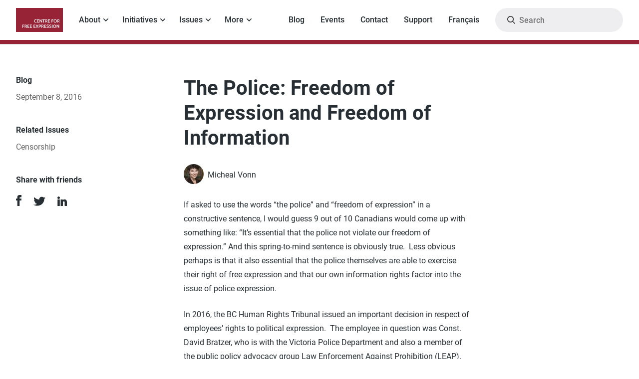

--- FILE ---
content_type: text/html; charset=UTF-8
request_url: https://cfe.torontomu.ca/blog/2016/09/police-freedom-expression-and-freedom-information
body_size: 11412
content:
<!DOCTYPE html>
<html lang="en" dir="ltr" prefix="content: http://purl.org/rss/1.0/modules/content/  dc: http://purl.org/dc/terms/  foaf: http://xmlns.com/foaf/0.1/  og: http://ogp.me/ns#  rdfs: http://www.w3.org/2000/01/rdf-schema#  schema: http://schema.org/  sioc: http://rdfs.org/sioc/ns#  sioct: http://rdfs.org/sioc/types#  skos: http://www.w3.org/2004/02/skos/core#  xsd: http://www.w3.org/2001/XMLSchema# ">
  <head>
    <meta charset="utf-8" />
<script async src="https://www.googletagmanager.com/gtag/js?id=UA-83543464-1"></script>
<script>window.dataLayer = window.dataLayer || [];function gtag(){dataLayer.push(arguments)};gtag("js", new Date());gtag("set", "developer_id.dMDhkMT", true);gtag("config", "UA-83543464-1", {"groups":"default","anonymize_ip":true,"page_placeholder":"PLACEHOLDER_page_path","allow_ad_personalization_signals":false});</script>
<meta name="description" content="If asked to use the words “the police” and “freedom of expression” in a constructive sentence, I would guess 9 out of 10 Canadians would come up with something like: “It’s essential that the police not violate our freedom of expression.” And this spring-to-mind sentence is obviously true. Less obvious perhaps is that it also essential that the police themselves are able to exercise their right of free expression and that our own information rights factor into the issue of police expression." />
<link rel="canonical" href="https://cfe.torontomu.ca/blog/2016/09/police-freedom-expression-and-freedom-information" />
<link rel="image_src" href="https://cfe.torontomu.ca/sites/default/files/styles/large/public/2022-05/Micheal_Vonn_photo.jpg?itok=Re0hV-eY" />
<meta property="og:site_name" content="Centre for Free Expression" />
<meta property="og:type" content="Post" />
<meta property="og:url" content="https://cfe.torontomu.ca/blog/2016/09/police-freedom-expression-and-freedom-information" />
<meta property="og:title" content="The Police: Freedom of Expression and Freedom of Information | Centre for Free Expression" />
<meta property="og:description" content="If asked to use the words “the police” and “freedom of expression” in a constructive sentence, I would guess 9 out of 10 Canadians would come up with something like: “It’s essential that the police not violate our freedom of expression.” And this spring-to-mind sentence is obviously true. Less obvious perhaps is that it also essential that the police themselves are able to exercise their right of free expression and that our own information rights factor into the issue of police expression." />
<meta property="og:image" content="https://cfe.torontomu.ca/sites/default/files/styles/large/public/2022-05/Micheal_Vonn_photo.jpg?itok=Re0hV-eY" />
<meta property="og:image:url" content="https://cfe.torontomu.ca/sites/default/files/styles/large/public/2022-05/Micheal_Vonn_photo.jpg?itok=Re0hV-eY" />
<meta name="twitter:card" content="summary_large_image" />
<meta name="twitter:title" content="The Police: Freedom of Expression and Freedom of Information | Centre for Free Expression" />
<meta name="twitter:image" content="https://cfe.torontomu.ca/sites/default/files/styles/large/public/2022-05/Micheal_Vonn_photo.jpg?itok=Re0hV-eY" />
<meta name="Generator" content="Drupal 10 (https://www.drupal.org)" />
<meta name="MobileOptimized" content="width" />
<meta name="HandheldFriendly" content="true" />
<meta name="viewport" content="width=device-width, initial-scale=1.0" />
<link rel="icon" href="/themes/cfe/favicon.ico" type="image/vnd.microsoft.icon" />
<script>window.a2a_config=window.a2a_config||{};a2a_config.callbacks=[];a2a_config.overlays=[];a2a_config.templates={};</script>

    <title>The Police: Freedom of Expression and Freedom of Information | Centre for Free Expression</title>
    <link rel="stylesheet" media="all" href="/core/themes/stable9/css/system/components/align.module.css?t69tlf" />
<link rel="stylesheet" media="all" href="/core/themes/stable9/css/system/components/fieldgroup.module.css?t69tlf" />
<link rel="stylesheet" media="all" href="/core/themes/stable9/css/system/components/container-inline.module.css?t69tlf" />
<link rel="stylesheet" media="all" href="/core/themes/stable9/css/system/components/clearfix.module.css?t69tlf" />
<link rel="stylesheet" media="all" href="/core/themes/stable9/css/system/components/details.module.css?t69tlf" />
<link rel="stylesheet" media="all" href="/core/themes/stable9/css/system/components/hidden.module.css?t69tlf" />
<link rel="stylesheet" media="all" href="/core/themes/stable9/css/system/components/item-list.module.css?t69tlf" />
<link rel="stylesheet" media="all" href="/core/themes/stable9/css/system/components/js.module.css?t69tlf" />
<link rel="stylesheet" media="all" href="/core/themes/stable9/css/system/components/nowrap.module.css?t69tlf" />
<link rel="stylesheet" media="all" href="/core/themes/stable9/css/system/components/position-container.module.css?t69tlf" />
<link rel="stylesheet" media="all" href="/core/themes/stable9/css/system/components/reset-appearance.module.css?t69tlf" />
<link rel="stylesheet" media="all" href="/core/themes/stable9/css/system/components/resize.module.css?t69tlf" />
<link rel="stylesheet" media="all" href="/core/themes/stable9/css/system/components/system-status-counter.css?t69tlf" />
<link rel="stylesheet" media="all" href="/core/themes/stable9/css/system/components/system-status-report-counters.css?t69tlf" />
<link rel="stylesheet" media="all" href="/core/themes/stable9/css/system/components/system-status-report-general-info.css?t69tlf" />
<link rel="stylesheet" media="all" href="/core/themes/stable9/css/system/components/tablesort.module.css?t69tlf" />
<link rel="stylesheet" media="all" href="/core/themes/stable9/css/views/views.module.css?t69tlf" />
<link rel="stylesheet" media="all" href="/modules/contrib/addtoany/css/addtoany.css?t69tlf" />
<link rel="stylesheet" media="all" href="/modules/contrib/ckeditor_accordion/css/accordion.frontend.css?t69tlf" />
<link rel="stylesheet" media="all" href="/modules/contrib/colorbox/styles/plain/colorbox_style.css?t69tlf" />
<link rel="stylesheet" media="all" href="/modules/contrib/extlink/css/extlink.css?t69tlf" />
<link rel="stylesheet" media="all" href="/themes/cfe/scripts/mmenu-light/mmenu-light.css?t69tlf" />
<link rel="stylesheet" media="all" href="/themes/cfe/scripts/choices/choices.css?t69tlf" />
<link rel="stylesheet" media="all" href="/themes/cfe/styles/main.css?t69tlf" />

    
  </head>
  <body>
        <a href="#main-content" class="visually-hidden focusable">
      Skip to main content
    </a>
    
      <div class="dialog-off-canvas-main-canvas" data-off-canvas-main-canvas>
    <div class="page">

    <header class="page__header">
        <div class="header">
    <div class="header__container">
        <div id="block-cfe-branding">
  
    
        <a href="/" rel="home" class="header__logo-link">
      <img src="/themes/cfe/logo.svg" alt="Home" class="header__logo-image" />
    </a>
      
</div>
<nav role="navigation" aria-labelledby="block-cfe-main-menu-menu" id="block-cfe-main-menu">
            
  <h2 class="visually-hidden" id="block-cfe-main-menu-menu">Main navigation</h2>
  

        
              <ul class="header-menu">
              <li class="header-menu__item--mega header-menu__item header-menu__item--level-0">
                <button class="header-menu__link header-menu__link--level-0 header-menu__link--expandable" id="menu-1" type="button">About</button>
                                  <ul class="header-menu__submenu header-menu__submenu--level-1" data-submenu-title="About">
              <li class="header-menu__item header-menu__item--level-1">
                <span class="header-menu__link header-menu__link--level-1">Who we are</span>
                                  <ul class="header-menu__submenu header-menu__submenu--level-2" data-submenu-title="Who we are">
              <li class="skip-link header-menu__item header-menu__item--level-2">
                <a href="#menu-2" class="header-menu__link header-menu__link--level-2">Skip submenu</a>
              </li>
          <li class="header-menu__item header-menu__item--level-2">
                <a href="/about/history-mission" class="header-menu__link header-menu__link--level-2" data-drupal-link-system-path="node/25">History &amp; Mission</a>
              </li>
          <li class="header-menu__item header-menu__item--level-2">
                <a href="/annual-report" class="header-menu__link header-menu__link--level-2">Annual Report</a>
              </li>
          <li class="header-menu__item header-menu__item--level-2">
                <span class="header-menu__link header-menu__link--level-2">People</span>
                                  <ul class="header-menu__submenu header-menu__submenu--level-3" data-submenu-title="People">
              <li class="header-menu__item header-menu__item--level-3">
                <a href="/about/advisory-board" class="header-menu__link header-menu__link--level-3" data-drupal-link-system-path="taxonomy/term/15">Advisory Board</a>
              </li>
          <li class="header-menu__item header-menu__item--level-3">
                <a href="/about/working-group-schools-and-intellectual-freedom" class="header-menu__link header-menu__link--level-3" data-drupal-link-system-path="taxonomy/term/184">Working Group on Schools and Intellectual Freedom</a>
              </li>
          <li class="header-menu__item header-menu__item--level-3">
                <a href="/about/working-group-whistleblower-protection-canadian-private-sector" class="header-menu__link header-menu__link--level-3" data-drupal-link-system-path="taxonomy/term/185">Working Group on Whistleblower Protection in the Canadian Private Sector</a>
              </li>
          <li class="header-menu__item header-menu__item--level-3">
                <a href="/about/senior-fellows" class="header-menu__link header-menu__link--level-3" data-drupal-link-system-path="taxonomy/term/20">Senior Fellows</a>
              </li>
          <li class="header-menu__item header-menu__item--level-3">
                <a href="/about/junior-fellows" class="header-menu__link header-menu__link--level-3" data-drupal-link-system-path="taxonomy/term/21">Junior Fellows</a>
              </li>
          <li class="header-menu__item header-menu__item--level-3">
                <a href="/about/bloggers" class="header-menu__link header-menu__link--level-3" data-drupal-link-system-path="taxonomy/term/22">Bloggers</a>
              </li>
          <li class="header-menu__item header-menu__item--level-3">
                <a href="/about/whistleblowing-initiatives-steering-committee" class="header-menu__link header-menu__link--level-3" data-drupal-link-system-path="taxonomy/term/33">Whistleblowing Initiatives Steering Committee</a>
              </li>
          <li class="header-menu__item header-menu__item--level-3">
                <a href="/about/working-group-academic-freedom" class="header-menu__link header-menu__link--level-3" data-drupal-link-system-path="taxonomy/term/36">Working Group on Academic Freedom</a>
              </li>
          <li class="header-menu__item header-menu__item--level-3">
                <a href="/about/working-group-intellectual-freedom" class="header-menu__link header-menu__link--level-3" data-drupal-link-system-path="taxonomy/term/35">Working Group on Intellectual Freedom</a>
              </li>
          <li class="header-menu__item header-menu__item--level-3">
                <a href="/about/staff" class="header-menu__link header-menu__link--level-3" data-drupal-link-system-path="taxonomy/term/19">Staff</a>
              </li>
          <li class="header-menu__item header-menu__item--level-3">
                <a href="/about/media-contacts" class="header-menu__link header-menu__link--level-3" data-drupal-link-system-path="taxonomy/term/42">Media Contacts</a>
              </li>
        </ul>
  
              </li>
        </ul>
  
              </li>
          <li class="header-menu__item header-menu__item--level-1">
                <span class="header-menu__link header-menu__link--level-1">Initiatives</span>
                                  <ul class="header-menu__submenu header-menu__submenu--level-2" data-submenu-title="Initiatives">
              <li class="header-menu__item header-menu__item--level-2">
                <a href="/initiatives/advocating-anti-slapp-legislation" class="header-menu__link header-menu__link--level-2" data-drupal-link-system-path="taxonomy/term/43">Advocating Anti-SLAPP Legislation</a>
              </li>
          <li class="header-menu__item header-menu__item--level-2">
                <a href="/initiatives/defending-freedom-press" class="header-menu__link header-menu__link--level-2" data-drupal-link-system-path="taxonomy/term/44">Defending Freedom of the Press</a>
              </li>
          <li class="header-menu__item header-menu__item--level-2">
                <a href="/initiatives/ensuring-research-confidentiality" class="header-menu__link header-menu__link--level-2" data-drupal-link-system-path="taxonomy/term/45">Ensuring Research Confidentiality</a>
              </li>
          <li class="header-menu__item header-menu__item--level-2">
                <a href="/initiatives/improving-access-information" class="header-menu__link header-menu__link--level-2" data-drupal-link-system-path="taxonomy/term/46">Improving Access to Information</a>
              </li>
          <li class="header-menu__item header-menu__item--level-2">
                <a href="/initiatives/intervening-courts-cases" class="header-menu__link header-menu__link--level-2" data-drupal-link-system-path="taxonomy/term/47">Intervening in Courts Cases</a>
              </li>
          <li class="header-menu__item header-menu__item--level-2">
                <a href="/initiatives/promoting-libraries-intellectual-freedom" class="header-menu__link header-menu__link--level-2" data-drupal-link-system-path="taxonomy/term/48">Promoting Libraries &amp; Intellectual Freedom</a>
              </li>
          <li class="header-menu__item header-menu__item--level-2">
                <a href="/initiatives/protecting-whistleblowers" class="header-menu__link header-menu__link--level-2" data-drupal-link-system-path="taxonomy/term/49">Protecting Whistleblowers</a>
              </li>
          <li class="header-menu__item header-menu__item--level-2">
                <a href="/initiatives/regulating-digital-platforms" class="header-menu__link header-menu__link--level-2" data-drupal-link-system-path="taxonomy/term/50">Regulating Digital Platforms</a>
              </li>
        </ul>
  
              </li>
          <li class="header-menu__item header-menu__item--level-1">
                <span class="header-menu__link header-menu__link--level-1">Issues</span>
                                  <ul class="header-menu__submenu header-menu__submenu--level-2" data-submenu-title="Issues">
              <li class="header-menu__item header-menu__item--level-2">
                <a href="/issues/academic-freedom" class="header-menu__link header-menu__link--level-2" data-drupal-link-system-path="taxonomy/term/1">Academic Freedom</a>
              </li>
          <li class="header-menu__item header-menu__item--level-2">
                <a href="/issues/access-information" class="header-menu__link header-menu__link--level-2" data-drupal-link-system-path="taxonomy/term/7">Access-to-Information</a>
              </li>
          <li class="header-menu__item header-menu__item--level-2">
                <a href="/issues/anti-slapp" class="header-menu__link header-menu__link--level-2" data-drupal-link-system-path="taxonomy/term/51">Anti-SLAPP</a>
              </li>
          <li class="header-menu__item header-menu__item--level-2">
                <a href="/issues/censorship" class="header-menu__link header-menu__link--level-2" data-drupal-link-system-path="taxonomy/term/3">Censorship</a>
              </li>
          <li class="header-menu__item header-menu__item--level-2">
                <a href="/issues/disinformation" class="header-menu__link header-menu__link--level-2" data-drupal-link-system-path="taxonomy/term/5">Disinformation</a>
              </li>
          <li class="header-menu__item header-menu__item--level-2">
                <a href="/issues/freedom-expression-its-limits" class="header-menu__link header-menu__link--level-2" data-drupal-link-system-path="taxonomy/term/10">Freedom of Expression &amp; Its Limits</a>
              </li>
          <li class="header-menu__item header-menu__item--level-2">
                <a href="/issues/freedom-press" class="header-menu__link header-menu__link--level-2" data-drupal-link-system-path="taxonomy/term/6">Freedom of the Press</a>
              </li>
          <li class="header-menu__item header-menu__item--level-2">
                <a href="/issues/intellectual-freedom" class="header-menu__link header-menu__link--level-2" data-drupal-link-system-path="taxonomy/term/8">Intellectual Freedom</a>
              </li>
          <li class="header-menu__item header-menu__item--level-2">
                <a href="/issues/internet-and-social-media" class="header-menu__link header-menu__link--level-2" data-drupal-link-system-path="taxonomy/term/9">Internet and Social Media</a>
              </li>
          <li class="header-menu__item header-menu__item--level-2">
                <a href="/issues/privacy-surveillance" class="header-menu__link header-menu__link--level-2" data-drupal-link-system-path="taxonomy/term/4">Privacy &amp; Surveillance</a>
              </li>
          <li class="header-menu__item header-menu__item--level-2">
                <a href="/issues/whistleblower-protection" class="header-menu__link header-menu__link--level-2" data-drupal-link-system-path="taxonomy/term/13">Whistleblower Protection</a>
              </li>
          <li class="header-menu__item header-menu__item--level-2">
                <a href="/issues/workplace-free-expression" class="header-menu__link header-menu__link--level-2" data-drupal-link-system-path="taxonomy/term/14">Workplace Free Expression</a>
              </li>
        </ul>
  
              </li>
          <li class="header-menu__item header-menu__item--level-1">
                <span class="header-menu__link header-menu__link--level-1">Public education</span>
                                  <ul class="header-menu__submenu header-menu__submenu--level-2" data-submenu-title="Public education">
              <li class="header-menu__item header-menu__item--level-2">
                <a href="/blog" class="header-menu__link header-menu__link--level-2" data-drupal-link-system-path="blog">Blog</a>
              </li>
          <li class="header-menu__item header-menu__item--level-2">
                <a href="/events" class="header-menu__link header-menu__link--level-2" data-drupal-link-system-path="events">Events</a>
              </li>
          <li class="header-menu__item header-menu__item--level-2">
                <a href="/publications" class="header-menu__link header-menu__link--level-2" data-drupal-link-system-path="publications">Publications</a>
              </li>
          <li class="header-menu__item header-menu__item--level-2">
                <span class="header-menu__link header-menu__link--level-2">Speakers Bureau</span>
                                  <ul class="header-menu__submenu header-menu__submenu--level-3" data-submenu-title="Speakers Bureau">
              <li class="header-menu__item header-menu__item--level-3">
                <a href="/about/speakers-bureau/whistleblowing" class="header-menu__link header-menu__link--level-3" data-drupal-link-system-path="taxonomy/term/37">Whistleblowing</a>
              </li>
          <li class="header-menu__item header-menu__item--level-3">
                <a href="/about/speakers-bureau/academic-freedom" class="header-menu__link header-menu__link--level-3" data-drupal-link-system-path="taxonomy/term/38">Academic Freedom</a>
              </li>
          <li class="header-menu__item header-menu__item--level-3">
                <a href="/about/speakers-bureau/intellectual-freedom" class="header-menu__link header-menu__link--level-3" data-drupal-link-system-path="taxonomy/term/39">Intellectual Freedom</a>
              </li>
          <li class="header-menu__item header-menu__item--level-3">
                <a href="/about/speakers-bureau/freedom-expression" class="header-menu__link header-menu__link--level-3" data-drupal-link-system-path="taxonomy/term/41">Freedom of Expression</a>
              </li>
        </ul>
  
              </li>
        </ul>
  
              </li>
          <li class="header-menu__item header-menu__item--level-1">
                <span class="header-menu__link header-menu__link--level-1">Connect</span>
                                  <ul class="header-menu__submenu header-menu__submenu--level-2" data-submenu-title="Connect">
              <li class="header-menu__item header-menu__item--level-2">
                <a href="/contact" class="header-menu__link header-menu__link--level-2" data-drupal-link-system-path="node/6677">Contact</a>
              </li>
          <li class="header-menu__item header-menu__item--level-2">
                <a href="/support" class="header-menu__link header-menu__link--level-2" data-drupal-link-system-path="node/6675">Support</a>
              </li>
          <li class="header-menu__item header-menu__item--level-2">
                <span class="header-menu__link header-menu__link--level-2">Follow</span>
                                  <ul class="header-menu__submenu header-menu__submenu--level-3" data-submenu-title="Follow">
              <li class="social-link social-link--facebook header-menu__item header-menu__item--level-3">
                <a href="https://www.facebook.com/CentreforFreeExpresssion" class="header-menu__link header-menu__link--level-3">Facebook</a>
              </li>
          <li class="social-link social-link--twitter header-menu__item header-menu__item--level-3">
                <a href="https://twitter.com/cfe_tmu" class="header-menu__link header-menu__link--level-3">Twitter</a>
              </li>
        </ul>
  
              </li>
        </ul>
  
              </li>
        </ul>
  
              </li>
          <li class="header-menu__item--dropdown header-menu__item header-menu__item--level-0">
                <button class="header-menu__link header-menu__link--level-0 header-menu__link--expandable" id="menu-2" type="button">Initiatives</button>
                                  <ul class="header-menu__submenu header-menu__submenu--level-1" data-submenu-title="Initiatives">
              <li class="skip-link header-menu__item header-menu__item--level-1">
                <a href="#menu-3" class="header-menu__link header-menu__link--level-1">Skip submenu</a>
              </li>
          <li class="header-menu__item header-menu__item--level-1">
                <a href="/initiatives/advocating-anti-slapp-legislation" class="header-menu__link header-menu__link--level-1" data-drupal-link-system-path="taxonomy/term/43">Advocating Anti-SLAPP Legislation</a>
              </li>
          <li class="header-menu__item header-menu__item--level-1">
                <a href="/initiatives/defending-freedom-press" class="header-menu__link header-menu__link--level-1" data-drupal-link-system-path="taxonomy/term/44">Defending Freedom of the Press</a>
              </li>
          <li class="header-menu__item header-menu__item--level-1">
                <a href="/initiatives/ensuring-research-confidentiality" class="header-menu__link header-menu__link--level-1" data-drupal-link-system-path="taxonomy/term/45">Ensuring Research Confidentiality</a>
              </li>
          <li class="header-menu__item header-menu__item--level-1">
                <a href="/initiatives/improving-access-information" class="header-menu__link header-menu__link--level-1" data-drupal-link-system-path="taxonomy/term/46">Improving Access to Information</a>
              </li>
          <li class="header-menu__item header-menu__item--level-1">
                <a href="/initiatives/intervening-courts-cases" class="header-menu__link header-menu__link--level-1" data-drupal-link-system-path="taxonomy/term/47">Intervening in Courts Cases</a>
              </li>
          <li class="header-menu__item header-menu__item--level-1">
                <a href="/initiatives/promoting-libraries-intellectual-freedom" class="header-menu__link header-menu__link--level-1" data-drupal-link-system-path="taxonomy/term/48">Promoting Libraries &amp; Intellectual Freedom</a>
              </li>
          <li class="header-menu__item header-menu__item--level-1">
                <a href="/initiatives/protecting-whistleblowers" class="header-menu__link header-menu__link--level-1" data-drupal-link-system-path="taxonomy/term/49">Protecting Whistleblowers</a>
              </li>
          <li class="header-menu__item header-menu__item--level-1">
                <a href="/initiatives/regulating-digital-platforms" class="header-menu__link header-menu__link--level-1" data-drupal-link-system-path="taxonomy/term/50">Regulating Digital Platforms</a>
              </li>
        </ul>
  
              </li>
          <li class="header-menu__item--dropdown header-menu__item header-menu__item--level-0">
                <button class="header-menu__link header-menu__link--level-0 header-menu__link--expandable" id="menu-3" type="button">Issues</button>
                                  <ul class="header-menu__submenu header-menu__submenu--level-1" data-submenu-title="Issues">
              <li class="skip-link header-menu__item header-menu__item--level-1">
                <a href="#menu-4" class="header-menu__link header-menu__link--level-1">Skip submenu</a>
              </li>
          <li class="header-menu__item header-menu__item--level-1">
                <a href="/issues/academic-freedom" class="header-menu__link header-menu__link--level-1" data-drupal-link-system-path="taxonomy/term/1">Academic Freedom</a>
              </li>
          <li class="header-menu__item header-menu__item--level-1">
                <a href="/issues/access-information" class="header-menu__link header-menu__link--level-1" data-drupal-link-system-path="taxonomy/term/7">Access-to-Information</a>
              </li>
          <li class="header-menu__item header-menu__item--level-1">
                <a href="/issues/anti-slapp" class="header-menu__link header-menu__link--level-1" data-drupal-link-system-path="taxonomy/term/51">Anti-SLAPP</a>
              </li>
          <li class="header-menu__item header-menu__item--level-1">
                <a href="/issues/censorship" class="header-menu__link header-menu__link--level-1" data-drupal-link-system-path="taxonomy/term/3">Censorship</a>
              </li>
          <li class="header-menu__item header-menu__item--level-1">
                <a href="/issues/disinformation" class="header-menu__link header-menu__link--level-1" data-drupal-link-system-path="taxonomy/term/5">Disinformation</a>
              </li>
          <li class="header-menu__item header-menu__item--level-1">
                <a href="/issues/freedom-expression-its-limits" class="header-menu__link header-menu__link--level-1" data-drupal-link-system-path="taxonomy/term/10">Freedom of Expression &amp; Its Limits</a>
              </li>
          <li class="header-menu__item header-menu__item--level-1">
                <a href="/issues/freedom-press" class="header-menu__link header-menu__link--level-1" data-drupal-link-system-path="taxonomy/term/6">Freedom of the Press</a>
              </li>
          <li class="header-menu__item header-menu__item--level-1">
                <a href="/issues/intellectual-freedom" class="header-menu__link header-menu__link--level-1" data-drupal-link-system-path="taxonomy/term/8">Intellectual Freedom</a>
              </li>
          <li class="header-menu__item header-menu__item--level-1">
                <a href="/issues/internet-and-social-media" class="header-menu__link header-menu__link--level-1" data-drupal-link-system-path="taxonomy/term/9">Internet and Social Media</a>
              </li>
          <li class="header-menu__item header-menu__item--level-1">
                <a href="/issues/privacy-surveillance" class="header-menu__link header-menu__link--level-1" data-drupal-link-system-path="taxonomy/term/4">Privacy &amp; Surveillance</a>
              </li>
          <li class="header-menu__item header-menu__item--level-1">
                <a href="/issues/whistleblower-protection" class="header-menu__link header-menu__link--level-1" data-drupal-link-system-path="taxonomy/term/13">Whistleblower Protection</a>
              </li>
          <li class="header-menu__item header-menu__item--level-1">
                <a href="/issues/workplace-free-expression" class="header-menu__link header-menu__link--level-1" data-drupal-link-system-path="taxonomy/term/14">Workplace Free Expression</a>
              </li>
        </ul>
  
              </li>
          <li class="header-menu__item--dropdown header-menu__item header-menu__item--level-0">
                <button class="header-menu__link header-menu__link--level-0 header-menu__link--expandable" id="menu-4" type="button">More</button>
                                  <ul class="header-menu__submenu header-menu__submenu--level-1" data-submenu-title="More">
              <li class="skip-link header-menu__item header-menu__item--level-1">
                <a href="#menu-5" class="header-menu__link header-menu__link--level-1">Skip submenu</a>
              </li>
          <li class="header-menu__item header-menu__item--level-1">
                <a href="/awards" class="header-menu__link header-menu__link--level-1" data-drupal-link-system-path="awards">Awards</a>
              </li>
          <li class="header-menu__item header-menu__item--level-1">
                <a href="/bpc-bulletins" class="header-menu__link header-menu__link--level-1" data-drupal-link-system-path="bpc-bulletins">BPC Bulletins</a>
              </li>
          <li class="header-menu__item header-menu__item--level-1">
                <a href="/court-submissions" class="header-menu__link header-menu__link--level-1" data-drupal-link-system-path="court-submissions">Court Submissions</a>
              </li>
          <li class="header-menu__item header-menu__item--level-1">
                <a href="/databases" class="header-menu__link header-menu__link--level-1" data-drupal-link-system-path="databases">Databases</a>
              </li>
          <li class="header-menu__item header-menu__item--level-1">
                <a href="/guidesadvice" class="header-menu__link header-menu__link--level-1" data-drupal-link-system-path="guidesadvice">Guides/Advice</a>
              </li>
          <li class="header-menu__item header-menu__item--level-1">
                <a href="/news" class="header-menu__link header-menu__link--level-1" data-drupal-link-system-path="news">News</a>
              </li>
          <li class="header-menu__item header-menu__item--level-1">
                <a href="/policy-submissions" class="header-menu__link header-menu__link--level-1" data-drupal-link-system-path="policy-submissions">Policy Submissions</a>
              </li>
          <li class="header-menu__item header-menu__item--level-1">
                <a href="/publications" class="header-menu__link header-menu__link--level-1" data-drupal-link-system-path="publications">Publications</a>
              </li>
          <li class="header-menu__item header-menu__item--level-1">
                <a href="/recommended-reading" class="header-menu__link header-menu__link--level-1" data-drupal-link-system-path="recommended-reading">Recommended Reading</a>
              </li>
        </ul>
  
              </li>
          <li class="header-menu__item--right-separator header-menu__item header-menu__item--level-0">
                <a href="/blog" id="menu-5" class="header-menu__link header-menu__link--level-0" data-drupal-link-system-path="blog">Blog</a>
              </li>
          <li class="header-menu__item header-menu__item--level-0">
                <a href="/events" id="menu-6" class="header-menu__link header-menu__link--level-0" data-drupal-link-system-path="events">Events</a>
              </li>
          <li class="header-menu__item header-menu__item--level-0">
                <a href="/contact" id="menu-7" class="header-menu__link header-menu__link--level-0" data-drupal-link-system-path="node/6677">Contact</a>
              </li>
          <li class="header-menu__item header-menu__item--level-0">
                <a href="/support" id="menu-8" class="header-menu__link header-menu__link--level-0" data-drupal-link-system-path="node/6675">Support</a>
              </li>
          <li class="header-menu__item header-menu__item--level-0">
                <a href="/page/francais" class="header-menu__link header-menu__link--level-0" data-drupal-link-system-path="node/7947">Français</a>
              </li>
        </ul>
  


  </nav>
<div class="views-exposed-form search-bar" data-drupal-selector="views-exposed-form-search-content-page-1" id="block-search" >
  
    
      <form action="/search" method="get" id="views-exposed-form-search-content-page-1" accept-charset="UTF-8">
  <div class="js-form-item form-item form-type-textfield js-form-type-textfield form-item-keys js-form-item-keys">
      <label for="edit-keys">Search</label>
        <input placeholder="Search" data-drupal-selector="edit-keys" type="text" id="edit-keys" name="keys" value="" size="30" maxlength="128" class="form-text" />

        </div>
<div data-drupal-selector="edit-actions" class="form-actions js-form-wrapper form-wrapper" id="edit-actions"><input data-drupal-selector="edit-submit-search-content" type="submit" id="edit-submit-search-content" value="Search" class="button js-form-submit form-submit" />
</div>


</form>

  </div>
<div id="block-mobilemenubutton">
  <a class="mobile-menu-button" href="#block-cfe-main-menu">
    <span class="mobile-menu-button__label">Menu</span>
  </a>
</div>

    </div>
</div>

    </header>

    
<div class="system">
    <div class="system__container">
        <div data-drupal-messages-fallback class="hidden"></div>

    </div>
</div>


    <main class="page__main">
                <a id="main-content" tabindex="-1"></a>

        
        <div class="main-container ">
            <div class="main-container__content">
    <div id="block-cfe-content">
  
    
      <article class="article-full">
    <div class="article-full__right">
        <header>
            <div class="article-full__meta">
                <span class="article-full__type">Blog</span>
                <span class="article-full__date">September 8, 2016</span>
            </div>
            <h1 class="article-full__title">
                The Police: Freedom of Expression and Freedom of Information 
            </h1>
            <div>
      <div class="person-tags">
              <div class="person-tags__row"><a href="/people/micheal-vonn" class="person-tag">
    <span class="person-tag__thumbnail">
            <div>  <img loading="lazy" src="/sites/default/files/styles/person_tag/public/2022-05/Micheal_Vonn_photo.jpg?itok=t27fjaEi" width="50" height="50" alt="" typeof="foaf:Image" />


</div>
      </span>
    <span class="person-tag__name">
            <div>Micheal Vonn</div>
      </span>
</a>
</div>
          </div>
  </div>
        </header>
        <div class="article-full__content">
            
            <div property="schema:text"><p>If asked to use the words “the police” and “freedom of expression” in a constructive sentence, I would guess 9 out of 10 Canadians would come up with something like: “It’s essential that the police not violate our freedom of expression.” And this spring-to-mind sentence is obviously true.&nbsp; Less obvious perhaps is that it also essential that the police themselves are able to exercise their right of free expression and that our own information rights factor into the issue of police expression.&nbsp;</p>
<p>In 2016, the BC Human Rights Tribunal issued an important decision in respect of employees’ rights to political expression.&nbsp; The employee in question was Const. David Bratzer, who is with the Victoria Police Department and also a member of the public policy advocacy group Law Enforcement Against Prohibition (LEAP).&nbsp; The question was whether the police department’s attempts to restrain Bratzer’s off-duty speaking on behalf of LEAP discriminated against him in his employment on the basis of his political beliefs, contrary to s.13 of the BC <em>Human Rights Code</em>.&nbsp;</p>
<p>In the main, this was a case about the extent to which an employee’s duty of loyalty to an employer can legitimately restrict that employee’s political speech. &nbsp;The usual framework of legal assessment applied, so that the employer was required to accommodate the employee’s political activity to the point of undue hardship.&nbsp; And that point, said the tribunal, is where the conduct of the employee is “clearly incompatible with the individual’s duties”.&nbsp; That is a high standard:&nbsp; “one may expect that point will not be reached unless there is evidence of impairment or if other less intrusive or restrictive means have either been tried and found wanting or have been considered and rejected for good reason.” (para. 323).&nbsp;</p>
<p>Bratzer’s win in this long legal battle is not only a win for employees in many sectors whose political speech rights are often at issue (teachers being a big one in this category).&nbsp; It is also a win for the general public in the sense that it opens up that famous “marketplace of ideas” to political views from all ranks of police. This probably doesn’t excite you much if you think, not unfairly, that the police already enjoy a considerable advantage in making their voices heard relative to the Average Josephine. No question they do, but mostly in the upper ranks.&nbsp;</p>
<p>The Canadian Association of Chiefs of Police has a very large megaphone and is often taken as the de facto ‘voice of Canadian policing’.&nbsp; The tribunal, in rejecting the notion that advocating for law reform was incompatible with police duties, noted that lobby groups like The Canadian Association of Chiefs of Police do almost nothing <em>but</em> advocate for law reform, and theirs cannot be the only legitimate voice.&nbsp;</p>
<p>Nor should the right to participate in advocacy be restricted to senior members of management, or their lobbying organizations.&nbsp; The Canadian Association of Chiefs of Police, by virtue only of being composed of senior management of police departments, can have no greater right to participate in the political process than does a beat cop, subject of course to reasonable restrictions that the duty of loyalty imposes. (para 321)&nbsp; &nbsp;</p>
<p>And why might we want ‘the voice of Canadian policing’ to be less filtered? For one, effective legal and policy reforms aren’t going to be achieved if we don’t have information.&nbsp; We need to know where the views within Canadian policing are contested.&nbsp; For two, we really don’t know much about how the “official” voices of Canadian policing work.&nbsp;</p>
<p>Here in British Columbia we’ve got a BC Association of Chiefs of Police and a BC Association of Municipal Chiefs of Police who have been known to characterize themselves in two completely different ways, depending on the circumstances.&nbsp; Called upon to produce documents under FOI, they have been known to respond that custody and control of the records are private (belonging to the association), not public (belonging to the police), and therefore not governed by under the public sector FOI laws.&nbsp; However, called upon to respond to a complaint of unregistered government lobbying, the associations said that it is part of the employment contract of the chiefs to take part in these professional associations, so they are acting as police chiefs in doing so. The Office of the Registrar for Lobbyists agreed and found that even if the chiefs were acting collectively to speak on issues important to them, that collective action did not change the fundamental nature of their action as local government employees.&nbsp;</p>
<p>In other words, when you want information from the police chiefs associations, you can’t have it, because they are private sector.&nbsp; And when you want them to register as lobbyists for their lobbying activities, they don’t have to, because they are government employees, and public sector.&nbsp; The effect of this blatant contradiction is to create maximal non-transparency.&nbsp;</p>
<p>The BC Civil Liberties Association and the BC Freedom of Information and Privacy Association have been loudly protesting this eating-cake-whilst-having it, arguing that the BC police chiefs associations must be put into Schedule 2 for inclusion under the <em>Freedom of Information and Protection of Privacy Act</em>.&nbsp; We argue that the quasi-constitutional status of freedom of information rights is vastly undermined by allowing for the creation of bodies where government records and information can be moved “off the books”.&nbsp; This is a fight we are hoping to win.&nbsp; But in the meantime, what we know about the inner workings of these entities is next to nothing.</p>
<p>And these are entities that are almost invariably calling for legislation that directly impacts our constitutional rights.&nbsp; Currently the Canadian Association of Chiefs of Police is calling for legislation that would give police the ability to get a warrant to “compel the holder of an encryption key or password to reveal it to law enforcement” to unlock our electronic devices.&nbsp; This would be a radical departure from some of the fundamental principles of justice.&nbsp; But it will no doubt be seriously considered in the government’s cyber-security consultation and if a bill were introduced, very likely it would be the Canadian Association of Chiefs of Police who would be called to testify at Committee to speak in favour of the bill.&nbsp; Other groups or individuals will be called to speak who will oppose the bill, but ‘the voice of Canadian policing’ will speak as a monolith. &nbsp;</p>
<p>And it’s not.&nbsp; We need two things urgently to help us gain insight into what is needed for effective policing and rights protection in the context of policing. We need to understand policing better on fronts that range from drug policy to lawful access, and for that we need 1) a greater diversity of voices from the policing community (see rah, rah for the Bratzer decision) and 2) transparency and accountability to extend into the policing bodies, like the chiefs associations, that so powerfully dominate in the public discourses on these matters.&nbsp; &nbsp;&nbsp;&nbsp;</p></div>
      
            

        </div>
    </div>
    <div class="article-full__left">
        <footer class="article-full__footer">
            <div class="article-full__footer-section article-full__footer-meta">
                <div class="article-full__footer-label">Blog</div>
                <div class="article-full__date-sidebar">September 8, 2016</div>
            </div>

            
                            <div class="article-full__footer-section">
                    <div class="article-full__footer-label">Related Issues</div>
                    <div class="article-full__issues">
  <a href="/issues/censorship" hreflang="en">Censorship</a> 
</div>
                </div>
            
            <div class="article-full__footer-section">
                <div class="article-full__footer-label">Share with friends</div>
                <span class="a2a_kit a2a_kit_size_32 addtoany_list" data-a2a-url="https://cfe.torontomu.ca/blog/2016/09/police-freedom-expression-and-freedom-information" data-a2a-title="The Police: Freedom of Expression and Freedom of Information "><a class="a2a_button_facebook"><img src="/themes/cfe/assets/icons/social-facebook.svg" alt="Facebook" width="11" height="22"></a><a class="a2a_button_twitter"><img src="/themes/cfe/assets/icons/social-twitter.svg" alt="Twitter" width="24" height="19"></a><a class="a2a_button_linkedin"><img src="/themes/cfe/assets/icons/social-linkedin.svg" alt="LinkedIn" width="19" height="19"></a></span>

            </div>
        </footer>
    </div>
</article>

<div class="views-element-container"><div class="teaser-list view view-eva view-related-content view-id-related_content view-display-id-main js-view-dom-id-b985a2d251c04f68e4d61c37be2b05167cacaf162da8dce404f93399adc20ce8">
  
    

      <header>
      <h2 class="teaser-list-title teaser-list-title--small">Related</h2>
    </header>
  
  

  
<div class="views-row-wrapper">
          <div class="views-row">

<article class="teaser ">
    
    <div class="teaser__meta">
        <span class="teaser__type">Blog</span>
        <span class="teaser__date">January 13, 2026</span>
    </div>

    <h2 class="teaser__title">
        <a href="/blog/2026/01/when-ministerial-orders-shape-what-students-can-read" class="teaser__link">When Ministerial Orders Shape What Students Can Read</a>
    </h2>

    <div class="teaser__summary">
            In May 2025, Alberta’s Minister of Education issued&nbsp;Ministerial Order 030/2025, setting province-wide rules governing access to literary materials in K–12 schools. While presented as a child-protection measure, a subsequent clarification made clear that the order applies not only to school libraries, but to entire school environments—including classrooms, supplementary reading, and voluntary access spaces.
      </div>
    <div class="teaser__authors">
      <div class="person-tags">
              <div class="person-tags__row"><a href="/people/toni-samek" class="person-tag">
    <span class="person-tag__thumbnail">
            <div>  <img loading="lazy" src="/sites/default/files/styles/person_tag/public/2022-05/ToniSamek_2.jpg?itok=HRpifGo1" width="50" height="50" alt="" typeof="foaf:Image" />


</div>
      </span>
    <span class="person-tag__name">
            <div>Toni Samek</div>
      </span>
</a>
</div>
          </div>
  </div>
    
            <div class="teaser__issues">
  <a href="/issues/intellectual-freedom" hreflang="en">Intellectual Freedom</a>,  
  <a href="/issues/censorship" hreflang="en">Censorship</a> 
</div>
    </article>
</div>
          <div class="views-row">

<article class="teaser teaser--has-image">
            <div class="teaser__image ">
            
            <div>  <a href="/events/online-age-verification-poses-serious-dangers-what-are-our-alternatives" hreflang="en"><img loading="lazy" src="/sites/default/files/styles/teaser_thumbnail/public/2026-01/FEB_10_2026_CFE%20In%20Conversation%20Series%20-%20Banner.png?itok=GVi6Dku_" width="480" height="270" alt="" typeof="foaf:Image" />

</a>
</div>
      
        </div>
    
    
            <div>
            <span class="teaser__badge">
                Upcoming Event
            </span>
        </div>
    
    <h2 class="teaser__title">
        <a href="/events/online-age-verification-poses-serious-dangers-what-are-our-alternatives" class="teaser__link">Online Age Verification Poses Serious Dangers: What are our alternatives? </a>
    </h2>

            <div class="teaser__additional">
                            Tue Feb 10, 7:00pm
                    
                            <div>Online</div>
                    </div>
    
    <div class="teaser__summary">
            David Greene in conversation with Evan Light
      </div>
            <div class="teaser__issues">
  <a href="/issues/censorship" hreflang="en">Censorship</a> 
</div>
    </article>
</div>
          <div class="views-row">

<article class="teaser teaser--has-image">
            <div class="teaser__image teaser__image--video">
            
            <div>  <a href="/events/how-attack-arts-and-culture-us-impacting-canada" hreflang="en"><img loading="lazy" src="/sites/default/files/styles/teaser_thumbnail/public/2025-11/Screenshot%202025-11-21%20at%209.39.31%E2%80%AFAM.png?itok=GLHxCcIo" width="480" height="270" alt="" typeof="foaf:Image" />

</a>
</div>
      
        </div>
    
            <div class="teaser__meta">
            <span class="teaser__type">Video</span>
            <span class="teaser__date">November 20, 2025</span>
        </div>
    
    
    <h2 class="teaser__title">
        <a href="/events/how-attack-arts-and-culture-us-impacting-canada" class="teaser__link">How is the attack on arts and culture in the U.S. impacting Canada?</a>
    </h2>

    
    <div class="teaser__summary">
            Panelists: Jordan Laffrenier, Sascha Priewe,&nbsp;Robin Stevenson
Moderator: Brendan de Caries
      </div>
            <div class="teaser__issues">
  <a href="/issues/censorship" hreflang="en">Censorship</a> 
</div>
    </article>
</div>
  </div>


  
  

  
  

  
  </div>
</div>


  </div>

</div>

            
        </div>
    </main>

    <footer>
        <section class="prefooter">
    <div class="prefooter__container">
        <div id="block-letskeepintouch" class="subscribe">

    <div class="subscribe__left">
        
                    <h2 class="subscribe__title">Let’s Keep In Touch</h2>
                
                    
            <div><p>Sign up to receive e-alerts and newsletters on the CFE issues you care about most</p></div>
      
            </div>
    <div class="_form_1 subscribe__right subscribe-form"></div><script src="https://torontomu67652.activehosted.com/f/embed.php?id=1" charset="utf-8"></script>

</div>

    </div>
</section>

        <section class="footer">
    <div class="footer__container">
        <div class="footer__left">
            <h2 class="footer__title">The Centre for Free <br>Expression</h2>
            <div class="footer__blocks">
                <div id="block-followus">
  
      <h2>Follow Us</h2>
    
      
            <div><p><a href="https://www.facebook.com/CentreforFreeExpression/">Facebook</a></p><p><a href="https://twitter.com/cfe_tmu">Twitter</a></p><p><a href="https://www.youtube.com/@centreforfreeexpression6101">YouTube</a></p><p><a href="https://www.linkedin.com/company/the-centre-for-free-expression/">LinkedIn</a></p><p><a href="https://www.instagram.com/cfe.tmu/">Instagram</a></p></div>
      
  </div>
<div id="block-contact">
  
      <h2>Contact</h2>
    
      
            <div><p>Email<br>
<a href="mailto:cfe@torontomu.ca">cfe@torontomu.ca</a><br>
&nbsp;</p>

<p>Phone<br>
(437) 995-7396</p></div>
      
  </div>
<div id="block-headquarters">
  
      <h2>Headquarters</h2>
    
      
            <div><p>Centre for Free Expression<br>
c/o Toronto Metropolitan University<br>
350 Victoria Street<br>
Toronto ON M5B 2K3<br>
</p></div>
      
  </div>

            </div>
        </div>
        <div class="footer__sub-brand">
            <a href="https://www.ryerson.ca/the-creative-school/">
                <img class="footer__sub-brand-logo" src="/themes/cfe/assets/images/logo-fcad.png" alt="Ryerson University - Centre for Free Expression at The Creative School" target="_blank">
            </a>
        </div>
    </div>
</section>

    </footer>

</div>

  </div>

    
    <script type="application/json" data-drupal-selector="drupal-settings-json">{"path":{"baseUrl":"\/","pathPrefix":"","currentPath":"node\/7622","currentPathIsAdmin":false,"isFront":false,"currentLanguage":"en"},"pluralDelimiter":"\u0003","suppressDeprecationErrors":true,"colorbox":{"transition":"none","speed":250,"opacity":0.75,"slideshow":false,"slideshowAuto":true,"slideshowSpeed":2500,"slideshowStart":"start slideshow","slideshowStop":"stop slideshow","current":"{current} of {total}","previous":"\u00ab Prev","next":"Next \u00bb","close":"Close","overlayClose":true,"returnFocus":true,"maxWidth":"98%","maxHeight":"90%","initialWidth":"98%","initialHeight":"90%","fixed":true,"scrolling":false,"mobiledetect":false,"mobiledevicewidth":"480px"},"google_analytics":{"account":"UA-83543464-1","trackOutbound":true,"trackMailto":true,"trackTel":true,"trackDownload":true,"trackDownloadExtensions":"7z|aac|arc|arj|asf|asx|avi|bin|csv|doc(x|m)?|dot(x|m)?|exe|flv|gif|gz|gzip|hqx|jar|jpe?g|js|mp(2|3|4|e?g)|mov(ie)?|msi|msp|pdf|phps|png|ppt(x|m)?|pot(x|m)?|pps(x|m)?|ppam|sld(x|m)?|thmx|qtm?|ra(m|r)?|sea|sit|tar|tgz|torrent|txt|wav|wma|wmv|wpd|xls(x|m|b)?|xlt(x|m)|xlam|xml|z|zip","trackColorbox":true},"data":{"extlink":{"extTarget":true,"extTargetAppendNewWindowDisplay":true,"extTargetAppendNewWindowLabel":"(opens in a new window)","extTargetNoOverride":false,"extNofollow":false,"extTitleNoOverride":false,"extNoreferrer":true,"extFollowNoOverride":false,"extClass":"ext","extLabel":"(link is external)","extImgClass":false,"extSubdomains":true,"extExclude":"","extInclude":"","extCssExclude":".article-full__calendar-link, .article-full__location-online","extCssInclude":"","extCssExplicit":".main-container","extAlert":false,"extAlertText":"This link will take you to an external web site. We are not responsible for their content.","extHideIcons":false,"mailtoClass":"0","telClass":"tel","mailtoLabel":"(link sends email)","telLabel":"(link is a phone number)","extUseFontAwesome":false,"extIconPlacement":"append","extPreventOrphan":false,"extFaLinkClasses":"fa fa-external-link","extFaMailtoClasses":"fa fa-envelope-o","extAdditionalLinkClasses":"","extAdditionalMailtoClasses":"","extAdditionalTelClasses":"","extFaTelClasses":"fa fa-phone","allowedDomains":["cfe.ryerson.ca","localhost"],"extExcludeNoreferrer":""}},"ckeditorAccordion":{"accordionStyle":{"collapseAll":1,"keepRowsOpen":0,"animateAccordionOpenAndClose":1,"openTabsWithHash":0,"allowHtmlInTitles":0}},"ajaxTrustedUrl":{"\/search":true},"user":{"uid":0,"permissionsHash":"bf2cdcbaa7afab45f6d909f8bdd52686cc6b22f14938cb636ad0e2f141c4f0f5"}}</script>
<script src="/core/assets/vendor/jquery/jquery.min.js?v=3.7.1"></script>
<script src="/core/assets/vendor/once/once.min.js?v=1.0.1"></script>
<script src="/core/misc/drupalSettingsLoader.js?v=10.6.1"></script>
<script src="/core/misc/drupal.js?v=10.6.1"></script>
<script src="/core/misc/drupal.init.js?v=10.6.1"></script>
<script src="https://static.addtoany.com/menu/page.js" defer></script>
<script src="/modules/contrib/addtoany/js/addtoany.js?v=10.6.1"></script>
<script src="/themes/cfe/scripts/mmenu-light/mmenu-light.js?t69tlf"></script>
<script src="/themes/cfe/scripts/choices/choices.js?t69tlf"></script>
<script src="/themes/cfe/scripts/ajax-scroll-offset.js?t69tlf"></script>
<script src="/themes/cfe/scripts/main.js?t69tlf"></script>
<script src="/modules/contrib/ckeditor_accordion/js/accordion.frontend.min.js?t69tlf"></script>
<script src="/modules/contrib/colorbox/js/colorbox.js?v=10.6.1"></script>
<script src="/modules/contrib/colorbox/styles/plain/colorbox_style.js?v=10.6.1"></script>
<script src="/libraries/colorbox/jquery.colorbox-min.js?v=10.6.1"></script>
<script src="/modules/contrib/colorbox_inline/js/colorbox_inline.js?t69tlf"></script>
<script src="/modules/contrib/extlink/js/extlink.js?t69tlf"></script>
<script src="/modules/contrib/google_analytics/js/google_analytics.js?v=10.6.1"></script>

  </body>
</html>


--- FILE ---
content_type: text/javascript;charset=UTF-8
request_url: https://torontomu67652.activehosted.com/f/embed.php?id=1
body_size: 9674
content:
window.cfields = [];
window._show_thank_you = function(id, message, trackcmp_url, email) {
    var form = document.getElementById('_form_' + id + '_'), thank_you = form.querySelector('._form-thank-you');
    form.querySelector('._form-content').style.display = 'none';
    thank_you.innerHTML = message;
    thank_you.style.display = 'block';
    const vgoAlias = typeof visitorGlobalObjectAlias === 'undefined' ? 'vgo' : visitorGlobalObjectAlias;
    var visitorObject = window[vgoAlias];
    if (email && typeof visitorObject !== 'undefined') {
        visitorObject('setEmail', email);
        visitorObject('update');
    } else if (typeof(trackcmp_url) != 'undefined' && trackcmp_url) {
        // Site tracking URL to use after inline form submission.
        _load_script(trackcmp_url);
    }
    if (typeof window._form_callback !== 'undefined') window._form_callback(id);
    thank_you.setAttribute('tabindex', '-1');
    thank_you.focus();
};
window._show_unsubscribe = function(id, message, trackcmp_url, email) {
    var form = document.getElementById('_form_' + id + '_'), unsub = form.querySelector('._form-thank-you');
    var branding = form.querySelector('._form-branding');
    if (branding) {
        branding.style.display = 'none';
    }
    form.querySelector('._form-content').style.display = 'none';
    unsub.style.display = 'block';
    form.insertAdjacentHTML('afterend', message)
    const vgoAlias = typeof visitorGlobalObjectAlias === 'undefined' ? 'vgo' : visitorGlobalObjectAlias;
    var visitorObject = window[vgoAlias];
    if (email && typeof visitorObject !== 'undefined') {
        visitorObject('setEmail', email);
        visitorObject('update');
    } else if (typeof(trackcmp_url) != 'undefined' && trackcmp_url) {
        // Site tracking URL to use after inline form submission.
        _load_script(trackcmp_url);
    }
    if (typeof window._form_callback !== 'undefined') window._form_callback(id);
};
window._show_error = function(id, message, html) {
    var form = document.getElementById('_form_' + id + '_'),
        err = document.createElement('div'),
        button = form.querySelector('button[type="submit"]'),
        old_error = form.querySelector('._form_error');
    if (old_error) old_error.parentNode.removeChild(old_error);
    err.innerHTML = message;
    err.className = '_error-inner _form_error _no_arrow';
    var wrapper = document.createElement('div');
    wrapper.className = '_form-inner _show_be_error';
    wrapper.appendChild(err);
    button.parentNode.insertBefore(wrapper, button);
    var submitButton = form.querySelector('[id^="_form"][id$="_submit"]');
    submitButton.disabled = false;
    submitButton.classList.remove('processing');
    if (html) {
        var div = document.createElement('div');
        div.className = '_error-html';
        div.innerHTML = html;
        err.appendChild(div);
    }
};
window._show_pc_confirmation = function(id, header, detail, show, email) {
    var form = document.getElementById('_form_' + id + '_'), pc_confirmation = form.querySelector('._form-pc-confirmation');
    if (pc_confirmation.style.display === 'none') {
        form.querySelector('._form-content').style.display = 'none';
        pc_confirmation.innerHTML = "<div class='_form-title'>" + header + "</div>" + "<p>" + detail + "</p>" +
        "<button class='_submit' id='hideButton'>Manage preferences</button>";
        pc_confirmation.style.display = 'block';
        var mp = document.querySelector('input[name="mp"]');
        mp.value = '0';
    } else {
        form.querySelector('._form-content').style.display = 'inline';
        pc_confirmation.style.display = 'none';
    }

    var hideButton = document.getElementById('hideButton');
    // Add event listener to the button
    hideButton.addEventListener('click', function() {
        var submitButton = document.querySelector('#_form_1_submit');
        submitButton.disabled = false;
        submitButton.classList.remove('processing');
        var mp = document.querySelector('input[name="mp"]');
        mp.value = '1';
        const cacheBuster = new URL(window.location.href);
        cacheBuster.searchParams.set('v', new Date().getTime());
        window.location.href = cacheBuster.toString();
    });

    const vgoAlias = typeof visitorGlobalObjectAlias === 'undefined' ? 'vgo' : visitorGlobalObjectAlias;
    var visitorObject = window[vgoAlias];
    if (email && typeof visitorObject !== 'undefined') {
        visitorObject('setEmail', email);
        visitorObject('update');
    } else if (typeof(trackcmp_url) != 'undefined' && trackcmp_url) {
        // Site tracking URL to use after inline form submission.
        _load_script(trackcmp_url);
    }
    if (typeof window._form_callback !== 'undefined') window._form_callback(id);
};
window._load_script = function(url, callback, isSubmit) {
    var head = document.querySelector('head'), script = document.createElement('script'), r = false;
    var submitButton = document.querySelector('#_form_1_submit');
    script.charset = 'utf-8';
    script.src = url;
    if (callback) {
        script.onload = script.onreadystatechange = function() {
            if (!r && (!this.readyState || this.readyState == 'complete')) {
                r = true;
                callback();
            }
        };
    }
    script.onerror = function() {
        if (isSubmit) {
            if (script.src.length > 10000) {
                _show_error("696DD4C0F1ADB", "Sorry, your submission failed. Please shorten your responses and try again.");
            } else {
                _show_error("696DD4C0F1ADB", "Sorry, your submission failed. Please try again.");
            }
            submitButton.disabled = false;
            submitButton.classList.remove('processing');
        }
    }

    head.appendChild(script);
};
(function() {
    var iti;
    if (window.location.search.search("excludeform") !== -1) return false;
    var getCookie = function(name) {
        var match = document.cookie.match(new RegExp('(^|; )' + name + '=([^;]+)'));
        return match ? match[2] : localStorage.getItem(name);
    }
    var setCookie = function(name, value) {
        var now = new Date();
        var time = now.getTime();
        var expireTime = time + 1000 * 60 * 60 * 24 * 365;
        now.setTime(expireTime);
        document.cookie = name + '=' + value + '; expires=' + now + ';path=/; Secure; SameSite=Lax;';
        localStorage.setItem(name, value);
    }
    var addEvent = function(element, event, func) {
        if (element.addEventListener) {
            element.addEventListener(event, func);
        } else {
            var oldFunc = element['on' + event];
            element['on' + event] = function() {
                oldFunc.apply(this, arguments);
                func.apply(this, arguments);
            };
        }
    }
    var _removed = false;
    var _form_output = '\<style\>@import url(https:\/\/fonts.bunny.net\/css?family=ibm-plex-sans:400,600);\<\/style\>\<style\>\n#_form_696DD4C0F1ADB_{font-size:14px;line-height:1.6;font-family:arial, helvetica, sans-serif;margin:0}._form_hide{display:none;visibility:hidden}._form_show{display:block;visibility:visible}#_form_696DD4C0F1ADB_._form-top{top:0}#_form_696DD4C0F1ADB_._form-bottom{bottom:0}#_form_696DD4C0F1ADB_._form-left{left:0}#_form_696DD4C0F1ADB_._form-right{right:0}#_form_696DD4C0F1ADB_ input[type=\"text\"],#_form_696DD4C0F1ADB_ input[type=\"tel\"],#_form_696DD4C0F1ADB_ input[type=\"date\"],#_form_696DD4C0F1ADB_ textarea{padding:6px;height:auto;border:#979797 1px solid;border-radius:4px;color:#000 !important;font-size:14px;-webkit-box-sizing:border-box;-moz-box-sizing:border-box;box-sizing:border-box}#_form_696DD4C0F1ADB_ textarea{resize:none}#_form_696DD4C0F1ADB_ ._submit{-webkit-appearance:none;cursor:pointer;font-family:arial, sans-serif;font-size:14px;text-align:center;background:#972337 !important;border:0 !important;-moz-border-radius:24px !important;-webkit-border-radius:24px !important;border-radius:24px !important;color:#FFFFFF !important;padding:10px !important}#_form_696DD4C0F1ADB_ ._submit:disabled{cursor:not-allowed;opacity:0.4}#_form_696DD4C0F1ADB_ ._submit.processing{position:relative}#_form_696DD4C0F1ADB_ ._submit.processing::before{content:\"\";width:1em;height:1em;position:absolute;z-index:1;top:50%;left:50%;border:double 3px transparent;border-radius:50%;background-image:linear-gradient(#972337, #972337), conic-gradient(#972337, #FFFFFF);background-origin:border-box;background-clip:content-box, border-box;animation:1200ms ease 0s infinite normal none running _spin}#_form_696DD4C0F1ADB_ ._submit.processing::after{content:\"\";position:absolute;top:0;bottom:0;left:0;right:0}@keyframes _spin{0%{transform:translate(-50%, -50%) rotate(90deg)}100%{transform:translate(-50%, -50%) rotate(450deg)}}#_form_696DD4C0F1ADB_ ._close-icon{cursor:pointer;background-image:url(\"https:\/\/d226aj4ao1t61q.cloudfront.net\/esfkyjh1u_forms-close-dark.png\");background-repeat:no-repeat;background-size:14.2px 14.2px;position:absolute;display:block;top:11px;right:9px;overflow:hidden;width:16.2px;height:16.2px}#_form_696DD4C0F1ADB_ ._close-icon:before{position:relative}#_form_696DD4C0F1ADB_ ._form-body{margin-bottom:30px}#_form_696DD4C0F1ADB_ ._form-image-left{width:150px;float:left}#_form_696DD4C0F1ADB_ ._form-content-right{margin-left:164px}#_form_696DD4C0F1ADB_ ._form-branding{color:#fff;font-size:10px;clear:both;text-align:left;margin-top:30px;font-weight:100}#_form_696DD4C0F1ADB_ ._form-branding ._logo{display:block;width:130px;height:14px;margin-top:6px;background-image:url(\"https:\/\/d226aj4ao1t61q.cloudfront.net\/hh9ujqgv5_aclogo_li.png\");background-size:130px auto;background-repeat:no-repeat}#_form_696DD4C0F1ADB_ .form-sr-only{position:absolute;width:1px;height:1px;padding:0;margin:-1px;overflow:hidden;clip:rect(0, 0, 0, 0);border:0}#_form_696DD4C0F1ADB_ ._form-label,#_form_696DD4C0F1ADB_ ._form_element ._form-label{font-weight:bold;margin-bottom:5px;display:block}#_form_696DD4C0F1ADB_._dark ._form-branding{color:#333}#_form_696DD4C0F1ADB_._dark ._form-branding ._logo{background-image:url(\"https:\/\/d226aj4ao1t61q.cloudfront.net\/jftq2c8s_aclogo_dk.png\")}#_form_696DD4C0F1ADB_ ._form_element{position:relative;margin-bottom:10px;font-size:0;max-width:100%}#_form_696DD4C0F1ADB_ ._form_element *{font-size:14px}#_form_696DD4C0F1ADB_ ._form_element._clear{clear:both;width:100%;float:none}#_form_696DD4C0F1ADB_ ._form_element._clear:after{clear:left}#_form_696DD4C0F1ADB_ ._form_element input[type=\"text\"],#_form_696DD4C0F1ADB_ ._form_element input[type=\"date\"],#_form_696DD4C0F1ADB_ ._form_element select,#_form_696DD4C0F1ADB_ ._form_element textarea:not(.g-recaptcha-response){display:block;width:100%;-webkit-box-sizing:border-box;-moz-box-sizing:border-box;box-sizing:border-box;font-family:inherit}#_form_696DD4C0F1ADB_ ._field-wrapper{position:relative}#_form_696DD4C0F1ADB_ ._inline-style{float:left}#_form_696DD4C0F1ADB_ ._inline-style input[type=\"text\"]{width:150px}#_form_696DD4C0F1ADB_ ._inline-style:not(._clear){margin-right:20px}#_form_696DD4C0F1ADB_ ._form_element img._form-image{max-width:100%}#_form_696DD4C0F1ADB_ ._form_element ._form-fieldset{border:0;padding:0.01em 0 0 0;margin:0;min-width:0}#_form_696DD4C0F1ADB_ ._clear-element{clear:left}#_form_696DD4C0F1ADB_ ._full_width{width:100%}#_form_696DD4C0F1ADB_ ._form_full_field{display:block;width:100%;margin-bottom:10px}#_form_696DD4C0F1ADB_ input[type=\"text\"]._has_error,#_form_696DD4C0F1ADB_ textarea._has_error{border:#F37C7B 1px solid}#_form_696DD4C0F1ADB_ input[type=\"checkbox\"]._has_error{outline:#F37C7B 1px solid}#_form_696DD4C0F1ADB_ ._show_be_error{float:left}#_form_696DD4C0F1ADB_ ._error{display:block;position:absolute;font-size:14px;z-index:10000001}#_form_696DD4C0F1ADB_ ._error._above{padding-bottom:4px;bottom:39px;right:0}#_form_696DD4C0F1ADB_ ._error._below{padding-top:8px;top:100%;right:0}#_form_696DD4C0F1ADB_ ._error._above ._error-arrow{bottom:-4px;right:15px;border-left:8px solid transparent;border-right:8px solid transparent;border-top:8px solid #FFDDDD}#_form_696DD4C0F1ADB_ ._error._below ._error-arrow{top:0;right:15px;border-left:8px solid transparent;border-right:8px solid transparent;border-bottom:8px solid #FFDDDD}#_form_696DD4C0F1ADB_ ._error-inner{padding:12px 12px 12px 36px;background-color:#FFDDDD;background-image:url(\"data:image\/svg+xml,%3Csvg width=\'16\' height=\'16\' viewBox=\'0 0 16 16\' fill=\'none\' xmlns=\'http:\/\/www.w3.org\/2000\/svg\'%3E%3Cpath fill-rule=\'evenodd\' clip-rule=\'evenodd\' d=\'M16 8C16 12.4183 12.4183 16 8 16C3.58172 16 0 12.4183 0 8C0 3.58172 3.58172 0 8 0C12.4183 0 16 3.58172 16 8ZM9 3V9H7V3H9ZM9 13V11H7V13H9Z\' fill=\'%23CA0000\'\/%3E%3C\/svg%3E\");background-repeat:no-repeat;background-position:12px center;font-size:14px;font-family:arial, sans-serif;font-weight:600;line-height:16px;color:#000;text-align:center;text-decoration:none;-webkit-border-radius:4px;-moz-border-radius:4px;border-radius:4px;box-shadow:0 1px 4px rgba(31, 33, 41, 0.298295)}@media only screen and (max-width:319px){#_form_696DD4C0F1ADB_ ._error-inner{padding:7px 7px 7px 25px;font-size:12px;line-height:12px;background-position:4px center;max-width:100px;white-space:nowrap;overflow:hidden;text-overflow:ellipsis}}#_form_696DD4C0F1ADB_ ._error-inner._form_error{margin-bottom:5px;text-align:left}#_form_696DD4C0F1ADB_ ._button-wrapper ._error-inner._form_error{position:static}#_form_696DD4C0F1ADB_ ._error-inner._no_arrow{margin-bottom:10px}#_form_696DD4C0F1ADB_ ._error-arrow{position:absolute;width:0;height:0}#_form_696DD4C0F1ADB_ ._error-html{margin-bottom:10px}.pika-single{z-index:10000001 !important}#_form_696DD4C0F1ADB_ input[type=\"text\"].datetime_date{width:69%;display:inline}#_form_696DD4C0F1ADB_ select.datetime_time{width:29%;display:inline;height:32px}#_form_696DD4C0F1ADB_ input[type=\"date\"].datetime_date{width:69%;display:inline-flex}#_form_696DD4C0F1ADB_ input[type=\"time\"].datetime_time{width:29%;display:inline-flex}@media (min-width:320px) and (max-width:667px){::-webkit-scrollbar{display:none}#_form_696DD4C0F1ADB_{margin:0;width:100%;min-width:100%;max-width:100%;box-sizing:border-box}#_form_696DD4C0F1ADB_ *{-webkit-box-sizing:border-box;-moz-box-sizing:border-box;box-sizing:border-box;font-size:1em}#_form_696DD4C0F1ADB_ ._form-content{margin:0;width:100%}#_form_696DD4C0F1ADB_ ._form-inner{display:block;min-width:100%}#_form_696DD4C0F1ADB_ ._form-title,#_form_696DD4C0F1ADB_ ._inline-style{margin-top:0;margin-right:0;margin-left:0}#_form_696DD4C0F1ADB_ ._form-title{font-size:1.2em}#_form_696DD4C0F1ADB_ ._form_element{margin:0 0 20px;padding:0;width:100%}#_form_696DD4C0F1ADB_ ._form-element,#_form_696DD4C0F1ADB_ ._inline-style,#_form_696DD4C0F1ADB_ input[type=\"text\"],#_form_696DD4C0F1ADB_ label,#_form_696DD4C0F1ADB_ p,#_form_696DD4C0F1ADB_ textarea:not(.g-recaptcha-response){float:none;display:block;width:100%}#_form_696DD4C0F1ADB_ ._row._checkbox-radio label{display:inline}#_form_696DD4C0F1ADB_ ._row,#_form_696DD4C0F1ADB_ p,#_form_696DD4C0F1ADB_ label{margin-bottom:0.7em;width:100%}#_form_696DD4C0F1ADB_ ._row input[type=\"checkbox\"],#_form_696DD4C0F1ADB_ ._row input[type=\"radio\"]{margin:0 !important;vertical-align:middle !important}#_form_696DD4C0F1ADB_ ._row input[type=\"checkbox\"]+span label{display:inline}#_form_696DD4C0F1ADB_ ._row span label{margin:0 !important;width:initial !important;vertical-align:middle !important}#_form_696DD4C0F1ADB_ ._form-image{max-width:100%;height:auto !important}#_form_696DD4C0F1ADB_ input[type=\"text\"]{padding-left:10px;padding-right:10px;font-size:16px;line-height:1.3em;-webkit-appearance:none}#_form_696DD4C0F1ADB_ input[type=\"radio\"],#_form_696DD4C0F1ADB_ input[type=\"checkbox\"]{display:inline-block;width:1.3em;height:1.3em;font-size:1em;margin:0 0.3em 0 0;vertical-align:baseline}#_form_696DD4C0F1ADB_ button[type=\"submit\"]{padding:20px;font-size:1.5em}#_form_696DD4C0F1ADB_ ._inline-style{margin:20px 0 0 !important}#_form_696DD4C0F1ADB_ ._inline-style input[type=\"text\"]{width:100%}}#_form_696DD4C0F1ADB_ .sms_consent_checkbox{position:relative;width:100%;display:flex;align-items:flex-start;padding:20px 0}#_form_696DD4C0F1ADB_ .sms_consent_checkbox input[type=\"checkbox\"]{float:left;margin:5px 10px 10px 0}#_form_696DD4C0F1ADB_ .sms_consent_checkbox .sms_consent_message{display:inline;float:left;text-align:left;margin-bottom:10px;font-size:14px;color:#7D8799}#_form_696DD4C0F1ADB_ .sms_consent_checkbox .sms_consent_message.sms_consent_mini{width:90%}#_form_696DD4C0F1ADB_ .sms_consent_checkbox ._error._above{right:auto;bottom:0}#_form_696DD4C0F1ADB_ .sms_consent_checkbox ._error._above ._error-arrow{right:auto;left:5px}@media (min-width:320px) and (max-width:667px){#_form_696DD4C0F1ADB_ .sms_consent_checkbox ._error._above{top:-30px;left:0;bottom:auto}}#_form_696DD4C0F1ADB_ .field-required{color:#FF0000}#_form_696DD4C0F1ADB_{position:relative;text-align:left;margin:25px auto 0;padding-top:20px;padding-right:20px;padding-bottom:20px;padding-left:20px;-webkit-box-sizing:border-box;-moz-box-sizing:border-box;box-sizing:border-box;background:rgba(255, 255, 255, 0) !important;border:0;max-width:500px;-moz-border-radius:0px !important;-webkit-border-radius:0px !important;border-radius:0px !important;color:#000000}#_form_696DD4C0F1ADB_ ._show_be_error{min-width:100%}#_form_696DD4C0F1ADB_._inline-form,#_form_696DD4C0F1ADB_._inline-form ._form-content{font-family:\"IBM Plex Sans\", Helvetica, sans-serif}#_form_696DD4C0F1ADB_._inline-form ._row span:not(.field-required),#_form_696DD4C0F1ADB_._inline-form ._row label{font-family:\"IBM Plex Sans\", Helvetica, sans-serif;font-size:14px;font-weight:400;line-height:1.6em}#_form_696DD4C0F1ADB__inlineform input[type=\"text\"],#_form_696DD4C0F1ADB__inlineform input[type=\"date\"],#_form_696DD4C0F1ADB__inlineform input[type=\"tel\"],#_form_696DD4C0F1ADB__inlineform select,#_form_696DD4C0F1ADB__inlineform textarea:not(.g-recaptcha-response){font-family:\"IBM Plex Sans\", Helvetica, sans-serif;font-size:14px;font-weight:400;font-color:#000000;line-height:1.6em}#_form_696DD4C0F1ADB_._inline-form ._html-code *:not(h1, h2, h3, h4, h5, h6),#_form_696DD4C0F1ADB_._inline-form .sms_consent_message,#_form_696DD4C0F1ADB_._inline-form ._form-thank-you{font-family:\"IBM Plex Sans\", Helvetica, sans-serif}#_form_696DD4C0F1ADB_._inline-form ._form-label,#_form_696DD4C0F1ADB_._inline-form ._form-emailidentifier,#_form_696DD4C0F1ADB_._inline-form ._form-checkbox-option-label{font-family:\"IBM Plex Sans\", Helvetica, sans-serif;font-size:14px;font-weight:700;line-height:1.6em}#_form_696DD4C0F1ADB_._inline-form ._submit{margin-top:12px;font-family:\"IBM Plex Sans\", Helvetica, sans-serif}#_form_696DD4C0F1ADB_._inline-form ._html-code h1,#_form_696DD4C0F1ADB_._inline-form ._html-code h2,#_form_696DD4C0F1ADB_._inline-form ._html-code h3,#_form_696DD4C0F1ADB_._inline-form ._html-code h4,#_form_696DD4C0F1ADB_._inline-form ._html-code h5,#_form_696DD4C0F1ADB_._inline-form ._html-code h6,#_form_696DD4C0F1ADB_._inline-form ._form-title{font-size:22px;line-height:normal;font-weight:600;margin-bottom:0;display:block}#_form_696DD4C0F1ADB_._inline-form ._form-branding{font-family:\"IBM Plex Sans\", Helvetica, sans-serif;font-size:13px;font-weight:100;font-style:normal;text-decoration:none}#_form_696DD4C0F1ADB_:before,#_form_696DD4C0F1ADB_:after{content:\" \";display:table}#_form_696DD4C0F1ADB_:after{clear:both}#_form_696DD4C0F1ADB_._inline-style{width:auto;display:inline-block}#_form_696DD4C0F1ADB_._inline-style input[type=\"text\"],#_form_696DD4C0F1ADB_._inline-style input[type=\"date\"]{padding:10px 12px}#_form_696DD4C0F1ADB_._inline-style button._inline-style{position:relative;top:27px}#_form_696DD4C0F1ADB_._inline-style p{margin:0}#_form_696DD4C0F1ADB_._inline-style ._button-wrapper{position:relative;margin:16px 12.5px 0 20px}#_form_696DD4C0F1ADB_._inline-style ._button-wrapper:not(._clear){margin:0}#_form_696DD4C0F1ADB_ ._form-thank-you{position:relative;left:0;right:0;text-align:center;font-size:18px}#_form_696DD4C0F1ADB_ ._form-pc-confirmation ._submit{margin-top:16px}@media (min-width:320px) and (max-width:667px){#_form_696DD4C0F1ADB_._inline-form._inline-style ._inline-style._button-wrapper{margin-top:20px !important;margin-left:0 !important}}#_form_696DD4C0F1ADB_ .iti{width:100%}#_form_696DD4C0F1ADB_ .iti.iti--allow-dropdown.iti--separate-dial-code{width:100%}#_form_696DD4C0F1ADB_ .iti input{width:100%;border:#979797 1px solid;border-radius:4px}#_form_696DD4C0F1ADB_ .iti--separate-dial-code .iti__selected-flag{background-color:#FFFFFF;border-radius:4px}#_form_696DD4C0F1ADB_ .iti--separate-dial-code .iti__selected-flag:hover{background-color:rgba(0, 0, 0, 0.05)}#_form_696DD4C0F1ADB_ .iti__country-list{border-radius:4px;margin-top:4px;min-width:460px}#_form_696DD4C0F1ADB_ .iti__country-list--dropup{margin-bottom:4px}#_form_696DD4C0F1ADB_ .phone-error-hidden{display:none}#_form_696DD4C0F1ADB_ .phone-error{color:#E40E49}#_form_696DD4C0F1ADB_ .phone-input-error{border:1px solid #E40E49 !important}#_form_696DD4C0F1ADB_._inline-form ._form-content ._form-list-subscriptions-field fieldset{margin:0;margin-bottom:1.1428571429em;border:none;padding:0}#_form_696DD4C0F1ADB_._inline-form ._form-content ._form-list-subscriptions-field fieldset:last-child{margin-bottom:0}#_form_696DD4C0F1ADB_._inline-form ._form-content ._form-list-subscriptions-field legend{margin-bottom:1.1428571429em}#_form_696DD4C0F1ADB_._inline-form ._form-content ._form-list-subscriptions-field label{display:flex;align-items:flex-start;justify-content:flex-start;margin-bottom:0.8571428571em}#_form_696DD4C0F1ADB_._inline-form ._form-content ._form-list-subscriptions-field label:last-child{margin-bottom:0}#_form_696DD4C0F1ADB_._inline-form ._form-content ._form-list-subscriptions-field input{margin:0;margin-right:8px}#_form_696DD4C0F1ADB_._inline-form ._form-content ._form-list-subscriptions-field ._form-checkbox-option-label{display:block;font-weight:400;margin-top:-4px}#_form_696DD4C0F1ADB_._inline-form ._form-content ._form-list-subscriptions-field ._form-checkbox-option-label-with-description{display:block;font-weight:700;margin-top:-4px}#_form_696DD4C0F1ADB_._inline-form ._form-content ._form-list-subscriptions-field ._form-checkbox-option-description{margin:0;font-size:0.8571428571em}#_form_696DD4C0F1ADB_._inline-form ._form-content ._form-list-subscriptions-field ._form-subscriptions-unsubscribe-all-description{line-height:normal;margin-top:-2px}\<\/style\>\n\<div style=\"text-align: center;\"\>\n\<form method=\"POST\" action=\"https://torontomu67652.activehosted.com\/proc.php\" id=\"_form_696DD4C0F1ADB_\" class=\"_form _form_1 _inline-form _inline-style _dark\" novalidate data-styles-version=\"5\"\>\n    \<input type=\"hidden\" name=\"u\" value=\"696DD4C0F1ADB\" \/\>\n    \<input type=\"hidden\" name=\"f\" value=\"1\" \/\>\n    \<input type=\"hidden\" name=\"s\" \/\>\n    \<input type=\"hidden\" name=\"c\" value=\"0\" \/\>\n    \<input type=\"hidden\" name=\"m\" value=\"0\" \/\>\n    \<input type=\"hidden\" name=\"act\" value=\"sub\" \/\>\n    \<input type=\"hidden\" name=\"v\" value=\"2\" \/\>\n    \<input type=\"hidden\" name=\"or\" value=\"a8a6137f-94ed-4b85-afc8-5882001090c3\" \/\>\n    \<div class=\"_form-content\"\>\n                            \<div class=\"_form_element _x47952479 _inline-style \" \>\n                            \<label for=\"email\" class=\"_form-label\"\>\n                                            &nbsp;\n                                    \<\/label\>\n                \<div class=\"_field-wrapper\"\>\n                    \<input type=\"text\" id=\"email\" name=\"email\" placeholder=\"Your e-mail address\" required\/\>\n                \<\/div\>\n                    \<\/div\>\n            \n                                    \<div class=\"_button-wrapper _inline-style\"\>\n                \<button id=\"_form_1_submit\" class=\"_submit\" type=\"submit\"\>Submit\<\/button\>\n            \<\/div\>\n                \<div class=\"_clear-element\"\>\<\/div\>\n    \<\/div\>\n    \<div class=\"_form-thank-you\" style=\"display:none;\"\>\<\/div\>\n            \<div class=\"_form-branding\"\>\n            \<div class=\"_marketing-by\"\>Marketing by\<\/div\>\n            \<a href=\"https:\/\/www.activecampaign.com\/?utm_medium=referral&utm_campaign=acforms\" class=\"_logo\"\>\n                \<span class=\"form-sr-only\"\>ActiveCampaign\<\/span\>\n            \<\/a\>\n        \<\/div\>\n    \<\/form\>\n\<\/div\>\n';
            var _form_element = null, _form_elements = document.querySelectorAll('._form_1');
        for (var fe = 0; fe < _form_elements.length; fe++) {
            _form_element = _form_elements[fe];
            if (_form_element.innerHTML.trim() === '') break;
            _form_element = null;
        }
        if (!_form_element) {
            _form_element = document.createElement('div');
            if (!document.body) { document.firstChild.appendChild(document.createElement('body')); }
            document.body.appendChild(_form_element);
        }
        _form_element.innerHTML = _form_output;
        var form_to_submit = document.getElementById('_form_696DD4C0F1ADB_');
    var allInputs = form_to_submit.querySelectorAll('input, select, textarea'), tooltips = [], submitted = false;

    var getUrlParam = function(name) {
        if (name.toLowerCase() !== 'email') {
            var params = new URLSearchParams(window.location.search);
            return params.get(name) || false;
        }
        // email is a special case because a plus is valid in the email address
        var qString = window.location.search;
        if (!qString) {
            return false;
        }
        var parameters = qString.substr(1).split('&');
        for (var i = 0; i < parameters.length; i++) {
            var parameter = parameters[i].split('=');
            if (parameter[0].toLowerCase() === 'email') {
                return parameter[1] === undefined ? true : decodeURIComponent(parameter[1]);
            }
        }
        return false;
    };

    var acctDateFormat = "%m/%d/%Y";
    var getNormalizedDate = function(date, acctFormat) {
        var decodedDate = decodeURIComponent(date);
        if (acctFormat && acctFormat.match(/(%d|%e).*%m/gi) !== null) {
            return decodedDate.replace(/(\d{2}).*(\d{2}).*(\d{4})/g, '$3-$2-$1');
        } else if (Date.parse(decodedDate)) {
            var dateObj = new Date(decodedDate);
            var year = dateObj.getFullYear();
            var month = dateObj.getMonth() + 1;
            var day = dateObj.getDate();
            return `${year}-${month < 10 ? `0${month}` : month}-${day < 10 ? `0${day}` : day}`;
        }
        return false;
    };

    var getNormalizedTime = function(time) {
        var hour, minutes;
        var decodedTime = decodeURIComponent(time);
        var timeParts = Array.from(decodedTime.matchAll(/(\d{1,2}):(\d{1,2})\W*([AaPp][Mm])?/gm))[0];
        if (timeParts[3]) { // 12 hour format
            var isPM = timeParts[3].toLowerCase() === 'pm';
            if (isPM) {
                hour = parseInt(timeParts[1]) === 12 ? '12' : `${parseInt(timeParts[1]) + 12}`;
            } else {
                hour = parseInt(timeParts[1]) === 12 ? '0' : timeParts[1];
            }
        } else { // 24 hour format
            hour = timeParts[1];
        }
        var normalizedHour = parseInt(hour) < 10 ? `0${parseInt(hour)}` : hour;
        var minutes = timeParts[2];
        return `${normalizedHour}:${minutes}`;
    };

    for (var i = 0; i < allInputs.length; i++) {
        var regexStr = "field\\[(\\d+)\\]";
        var results = new RegExp(regexStr).exec(allInputs[i].name);
        if (results != undefined) {
            allInputs[i].dataset.name = allInputs[i].name.match(/\[time\]$/)
                ? `${window.cfields[results[1]]}_time`
                : window.cfields[results[1]];
        } else {
            allInputs[i].dataset.name = allInputs[i].name;
        }
        var fieldVal = getUrlParam(allInputs[i].dataset.name);

        if (fieldVal) {
            if (allInputs[i].dataset.autofill === "false") {
                continue;
            }
            if (allInputs[i].type == "radio" || allInputs[i].type == "checkbox") {
                if (allInputs[i].value == fieldVal) {
                    allInputs[i].checked = true;
                }
            } else if (allInputs[i].type == "date") {
                allInputs[i].value = getNormalizedDate(fieldVal, acctDateFormat);
            } else if (allInputs[i].type == "time") {
                allInputs[i].value = getNormalizedTime(fieldVal);
            } else {
                allInputs[i].value = fieldVal;
            }
        }
    }

    var remove_tooltips = function() {
        for (var i = 0; i < tooltips.length; i++) {
            tooltips[i].tip.parentNode.removeChild(tooltips[i].tip);
        }
        tooltips = [];
    };
    var remove_tooltip = function(elem) {
        for (var i = 0; i < tooltips.length; i++) {
            if (tooltips[i].elem === elem) {
                tooltips[i].tip.parentNode.removeChild(tooltips[i].tip);
                tooltips.splice(i, 1);
                return;
            }
        }
    };
    var create_tooltip = function(elem, text) {
        var tooltip = document.createElement('div'),
            arrow = document.createElement('div'),
            inner = document.createElement('div'), new_tooltip = {};
        tooltip.id = `${elem.id}-error`;
        tooltip.setAttribute('role', 'alert')
        if (elem.type != 'radio' && (elem.type != 'checkbox' || elem.name === 'sms_consent')) {
            tooltip.className = '_error';
            arrow.className = '_error-arrow';
            inner.className = '_error-inner';
            inner.innerHTML = text;
            tooltip.appendChild(arrow);
            tooltip.appendChild(inner);
            elem.parentNode.appendChild(tooltip);
        } else {
            tooltip.className = '_error-inner _no_arrow';
            tooltip.innerHTML = text;
            elem.parentNode.insertBefore(tooltip, elem);
            new_tooltip.no_arrow = true;
        }
        new_tooltip.tip = tooltip;
        new_tooltip.elem = elem;
        tooltips.push(new_tooltip);
        return new_tooltip;
    };
    var resize_tooltip = function(tooltip) {
        var rect = tooltip.elem.getBoundingClientRect();
        var doc = document.documentElement,
            scrollPosition = rect.top - ((window.pageYOffset || doc.scrollTop)  - (doc.clientTop || 0));
        if (scrollPosition < 40) {
            tooltip.tip.className = tooltip.tip.className.replace(/ ?(_above|_below) ?/g, '') + ' _below';
        } else {
            tooltip.tip.className = tooltip.tip.className.replace(/ ?(_above|_below) ?/g, '') + ' _above';
        }
    };
    var resize_tooltips = function() {
        if (_removed) return;
        for (var i = 0; i < tooltips.length; i++) {
            if (!tooltips[i].no_arrow) resize_tooltip(tooltips[i]);
        }
    };
    var validate_field = function(elem, remove) {
        var tooltip = null, value = elem.value, no_error = true;
        remove ? remove_tooltip(elem) : false;
        elem.removeAttribute('aria-invalid');
        elem.removeAttribute('aria-describedby');
        if (elem.type != 'checkbox') elem.className = elem.className.replace(/ ?_has_error ?/g, '');
        if (elem.getAttribute('required') !== null) {
            if (elem.type == 'radio' || (elem.type == 'checkbox' && /any/.test(elem.className))) {
                var elems = form_to_submit.elements[elem.name];
                if (!(elems instanceof NodeList || elems instanceof HTMLCollection) || elems.length <= 1) {
                    no_error = elem.checked;
                }
                else {
                    no_error = false;
                    for (var i = 0; i < elems.length; i++) {
                        if (elems[i].checked) no_error = true;
                    }
                }
                if (!no_error) {
                    tooltip = create_tooltip(elem, "Please select an option.");
                }
            } else if (elem.type =='checkbox') {
                var elems = form_to_submit.elements[elem.name], found = false, err = [];
                no_error = true;
                for (var i = 0; i < elems.length; i++) {
                    if (elems[i].getAttribute('required') === null) continue;
                    if (!found && elems[i] !== elem) return true;
                    found = true;
                    elems[i].className = elems[i].className.replace(/ ?_has_error ?/g, '');
                    if (!elems[i].checked) {
                        no_error = false;
                        elems[i].className = elems[i].className + ' _has_error';
                        err.push("Checking %s is required".replace("%s", elems[i].value));
                    }
                }
                if (!no_error) {
                    tooltip = create_tooltip(elem, err.join('<br/>'));
                }
            } else if (elem.tagName == 'SELECT') {
                var selected = true;
                if (elem.multiple) {
                    selected = false;
                    for (var i = 0; i < elem.options.length; i++) {
                        if (elem.options[i].selected) {
                            selected = true;
                            break;
                        }
                    }
                } else {
                    for (var i = 0; i < elem.options.length; i++) {
                        if (elem.options[i].selected
                            && (!elem.options[i].value
                            || (elem.options[i].value.match(/\n/g)))
                        ) {
                            selected = false;
                        }
                    }
                }
                if (!selected) {
                    elem.className = elem.className + ' _has_error';
                    no_error = false;
                    tooltip = create_tooltip(elem, "Please select an option.");
                }
            } else if (value === undefined || value === null || value === '') {
                elem.className = elem.className + ' _has_error';
                no_error = false;
                tooltip = create_tooltip(elem, "This field is required.");
            }
        }
        if (no_error && elem.name == 'email') {
            if (!value.match(/^[\+_a-z0-9-'&=]+(\.[\+_a-z0-9-']+)*@[a-z0-9-]+(\.[a-z0-9-]+)*(\.[a-z]{2,})$/i)) {
                elem.className = elem.className + ' _has_error';
                no_error = false;
                tooltip = create_tooltip(elem, "Enter a valid email address.");
            }
        }
        if (no_error && (elem.id == 'phone')) {
            if (elem.value.trim() && typeof iti != 'undefined' && !iti.isValidNumber()) {
                elem.className = elem.className + ' _has_error';
                no_error = false;
                tooltip = create_tooltip(elem, "Enter a valid phone number.");
            }
        }
        if (no_error && /date_field/.test(elem.className)) {
            if (!value.match(/^\d\d\d\d-\d\d-\d\d$/)) {
                elem.className = elem.className + ' _has_error';
                no_error = false;
                tooltip = create_tooltip(elem, "Enter a valid date.");
            }
        }

        if (no_error && elem.name === 'sms_consent') {
            const phoneInput = document.getElementById('phone');
            const consentRequired = phoneInput.attributes.required || phoneInput.value.length > 0;
            const showError =  (consentRequired || !!elem.attributes.required) && !elem.checked;
            if (showError) {
                elem.className = elem.className + ' _has_error';
                no_error = false;
                tooltip = create_tooltip(elem, "Please check this box to continue");
            } else {
                elem.className = elem.className.replace(/ ?_has_error ?/g, '');
            }
        }
        tooltip ? resize_tooltip(tooltip) : false;
        if (!no_error && elem.hasAttribute('id')) {
            elem.setAttribute('aria-invalid', 'true');
            elem.setAttribute('aria-describedby', `${elem.id}-error`);
        }
        return no_error;
    };
    var needs_validate = function(el) {
        if(el.getAttribute('required') !== null){
            return true;
        }
        if((el.name === 'email' || el.id === 'phone' || el.id === 'sms_consent') && el.value !== ""){
            return true;
        }

        return false;
    };
    var validate_form = function(e) {
        var err = form_to_submit.querySelector('._form_error'), no_error = true;
        if (!submitted) {
            submitted = true;
            for (var i = 0, len = allInputs.length; i < len; i++) {
                var input = allInputs[i];
                if (needs_validate(input)) {
                    if (input.type == 'text' || input.type == 'number' || input.type == 'time' || input.type == 'tel') {
                        addEvent(input, 'blur', function() {
                            this.value = this.value.trim();
                            validate_field(this, true);
                        });
                        addEvent(input, 'input', function() {
                            validate_field(this, true);
                        });
                    } else if (input.type == 'radio' || input.type == 'checkbox') {
                        (function(el) {
                            function getElementsArray(name){
                                const value =  form_to_submit.elements[name];
                                if (Array.isArray(value)){
                                    return value;
                                }
                                return [value];
                            }
                            var radios = getElementsArray(el.name);
                            for (var i = 0; i < radios.length; i++) {
                                addEvent(radios[i], 'change', function() {
                                    validate_field(el, true);
                                });
                            }
                        })(input);
                    } else if (input.tagName == 'SELECT') {
                        addEvent(input, 'change', function() {
                            validate_field(this, true);
                        });
                    } else if (input.type == 'textarea'){
                        addEvent(input, 'input', function() {
                            validate_field(this, true);
                        });
                    }
                }
            }
        }
        remove_tooltips();
        for (var i = 0, len = allInputs.length; i < len; i++) {
            var elem = allInputs[i];
            if (needs_validate(elem)) {
                if (elem.tagName.toLowerCase() !== "select") {
                    elem.value = elem.value.trim();
                }
                validate_field(elem) ? true : no_error = false;
            }
        }
        if (!no_error && e) {
            e.preventDefault();
        }
        if (!no_error) {
            const firstFocusableError = form_to_submit.querySelector('._has_error:not([disabled])');
            if (firstFocusableError && typeof firstFocusableError.focus === 'function') {
                firstFocusableError.focus();
            }
        }
        resize_tooltips();
        return no_error;
    };
    addEvent(window, 'resize', resize_tooltips);
    addEvent(window, 'scroll', resize_tooltips);

    var _form_serialize = function(form){if(!form||form.nodeName!=="FORM"){return }var i,j,q=[];for(i=0;i<form.elements.length;i++){if(form.elements[i].name===""){continue}switch(form.elements[i].nodeName){case"INPUT":switch(form.elements[i].type){case"tel":q.push(form.elements[i].name+"="+encodeURIComponent(form.elements[i].previousSibling.querySelector('div.iti__selected-dial-code').innerText)+encodeURIComponent(" ")+encodeURIComponent(form.elements[i].value));break;case"text":case"number":case"date":case"time":case"hidden":case"password":case"button":case"reset":case"submit":q.push(form.elements[i].name+"="+encodeURIComponent(form.elements[i].value));break;case"checkbox":case"radio":if(form.elements[i].checked){q.push(form.elements[i].name+"="+encodeURIComponent(form.elements[i].value))}break;case"file":break}break;case"TEXTAREA":q.push(form.elements[i].name+"="+encodeURIComponent(form.elements[i].value));break;case"SELECT":switch(form.elements[i].type){case"select-one":q.push(form.elements[i].name+"="+encodeURIComponent(form.elements[i].value));break;case"select-multiple":for(j=0;j<form.elements[i].options.length;j++){if(form.elements[i].options[j].selected){q.push(form.elements[i].name+"="+encodeURIComponent(form.elements[i].options[j].value))}}break}break;case"BUTTON":switch(form.elements[i].type){case"reset":case"submit":case"button":q.push(form.elements[i].name+"="+encodeURIComponent(form.elements[i].value));break}break}}return q.join("&")};

    const formSupportsPost = false;
    var form_submit = function(e) {

        e.preventDefault();
        if (validate_form()) {
            if(form_to_submit.querySelector('input[name="phone"]') && typeof iti != 'undefined') {
                form_to_submit.querySelector('input[name="phone"]').value = iti.getNumber();
            }
            // use this trick to get the submit button & disable it using plain javascript
            var submitButton = e.target.querySelector('#_form_1_submit');
            submitButton.disabled = true;
            submitButton.classList.add('processing');
                    var serialized = _form_serialize(document.getElementById('_form_696DD4C0F1ADB_')).replace(/%0A/g, '\\n');
            var err = form_to_submit.querySelector('._form_error');
            err ? err.parentNode.removeChild(err) : false;
            async function submitForm() {
                var formData = new FormData();
                const searchParams = new URLSearchParams(serialized);
                searchParams.forEach((value, key) => {
                    if (key !== 'hideButton') {
                        formData.append(key, value);
                    }
                });
                let request = {
                    headers: {
                        "Accept": "application/json"
                    },
                    body: formData,
                    method: "POST"
                };

                let pageUrlParams = new URLSearchParams(window.location.search);
                if (pageUrlParams.has('t')) {
                    request.headers.Authorization = 'Bearer ' + pageUrlParams.get('t');
                }
                const response = await fetch('https://torontomu67652.activehosted.com/proc.php?jsonp=true', request);

                return response.json();
            }
            if (formSupportsPost) {
                submitForm().then((data) => {
                    eval(data.js);
                }).catch(() => {
                    _show_error("696DD4C0F1ADB", "Sorry, your submission failed. Please try again.");
                });
            } else {
                _load_script('https://torontomu67652.activehosted.com/proc.php?' + serialized + '&jsonp=true', null, true);
            }
        }
        return false;
    };
    addEvent(form_to_submit, 'submit', form_submit);
})();


--- FILE ---
content_type: image/svg+xml
request_url: https://cfe.torontomu.ca/themes/cfe/assets/icons/search.svg
body_size: 314
content:
<svg width="16" height="16" fill="none" xmlns="http://www.w3.org/2000/svg">
  <path fill="#3C3C3C" fill-rule="evenodd" clip-rule="evenodd" d="M11.429 6.571a4.857 4.857 0 1 1-9.715 0 4.857 4.857 0 0 1 9.715 0Zm-.856 5.214a6.571 6.571 0 1 1 1.212-1.212l3.964 3.964a.857.857 0 1 1-1.212 1.212l-3.964-3.964Z"/>
</svg>


--- FILE ---
content_type: application/javascript
request_url: https://cfe.torontomu.ca/themes/cfe/scripts/main.js?t69tlf
body_size: 1256
content:
// Drupal.behaviors.behaviorName = {
//   attach: function (_context, _settings) {},
// };

Drupal.behaviors.MmenuLight = {
  attach: function (context, _settings) {
    if (context !== document) return;

    const menu = new MmenuLight(
      document.querySelector("#block-cfe-main-menu"),
      "(max-width: 767px)"
    );

    menu.navigation({
      theme: "dark",
    });

    const drawer = menu.offcanvas({
      position: "right",
    });

    //	Open the menu.
    document
      .querySelector('a[href="#block-cfe-main-menu"]')
      .addEventListener("click", (evnt) => {
        evnt.preventDefault();
        drawer.open();
      });
  },
};

Drupal.behaviors.DynamicSelectSize = {
  attach: function (context, _settings) {
    if (context !== document) return;

    const selectElements = document.querySelectorAll(
      ".teaser-list .form-select"
    );

    selectElements.forEach((selectEl) => {
      const selectElStyles = window.getComputedStyle(selectEl);
      const paddingLeft = selectElStyles.getPropertyValue("padding-left");
      const paddingRight = selectElStyles.getPropertyValue("padding-right");

      function resize() {
        const optionSelectedEl = selectEl.querySelector("option:checked");

        const tempEl = document.createElement("span");
        tempEl.innerText = optionSelectedEl.innerText;
        tempEl.style.visibility = "hidden";
        tempEl.style.position = "fixed";
        tempEl.style.left = "-9999px";
        document.body.appendChild(tempEl);

        const newWidth = `calc(${tempEl.offsetWidth}px + ${paddingLeft} + ${paddingRight} + 1rem)`;
        selectEl.style.setProperty("--dynamicWidth", newWidth);

        document.body.removeChild(tempEl);
      }

      selectEl.addEventListener("change", resize);

      resize();
    });
  },
};

Drupal.behaviors.colorboxResize = {
  attach: function (context, settings) {
    if (context !== document) return;

    const { colorbox } = jQuery;

    const resizeColorbox = () => {
      jQuery.colorbox.resize({
        width: settings.colorbox.initialWidth,
        height: settings.colorbox.initialHeight,
      });
    };

    colorbox.settings.onOpen = () => {
      window.addEventListener("resize", resizeColorbox);
    };

    colorbox.settings.onCleanup = () => {
      window.removeEventListener("resize", resizeColorbox);
    };
  },
};

Drupal.behaviors.colorboxDontFade = {
  attach: function (context, _settings) {
    if (context !== document) return;

    const { colorbox } = jQuery;

    colorbox.settings.fadeOut = 0;
  },
};

Drupal.behaviors.choicesSelect = {
  attach: function (context, _settings) {
    if (context !== document) return;

    const elements = document.querySelectorAll(`
      #edit-issues,
      #edit-issues--2,
      #edit-authors,
      #edit-year,
      #edit-type,
      #edit-type--2,
      #edit-please-select-the-type-of-material-you-want-to-share-
    `);

    elements.forEach((element) => {
      const choices = new Choices(element, {
        shouldSort: false,
        position: "bottom",
        itemSelectText: "",
        searchEnabled: false,
        classNames: {
          containerOuter: `
            choices
            choices--id-${element.getAttribute("id")}
            ${
              element.classList.contains("issue-filter__select--selected")
                ? "choices--default-selected"
                : ""
            }`,
        },
      });

      choices.passedElement.element.addEventListener("showDropdown", () => {
        if (
          choices.dropdown.element.getBoundingClientRect().right >
          window.innerWidth
        ) {
          choices.dropdown.element.style.right = "0";
          if (choices.dropdown.element.getBoundingClientRect().left < 0) {
            choices.dropdown.element.style.right = "auto";
          }
        }
      });

      choices.passedElement.element.addEventListener("hideDropdown", () => {
        choices.dropdown.element.style.right = "auto";
      });
    });
  },
};
